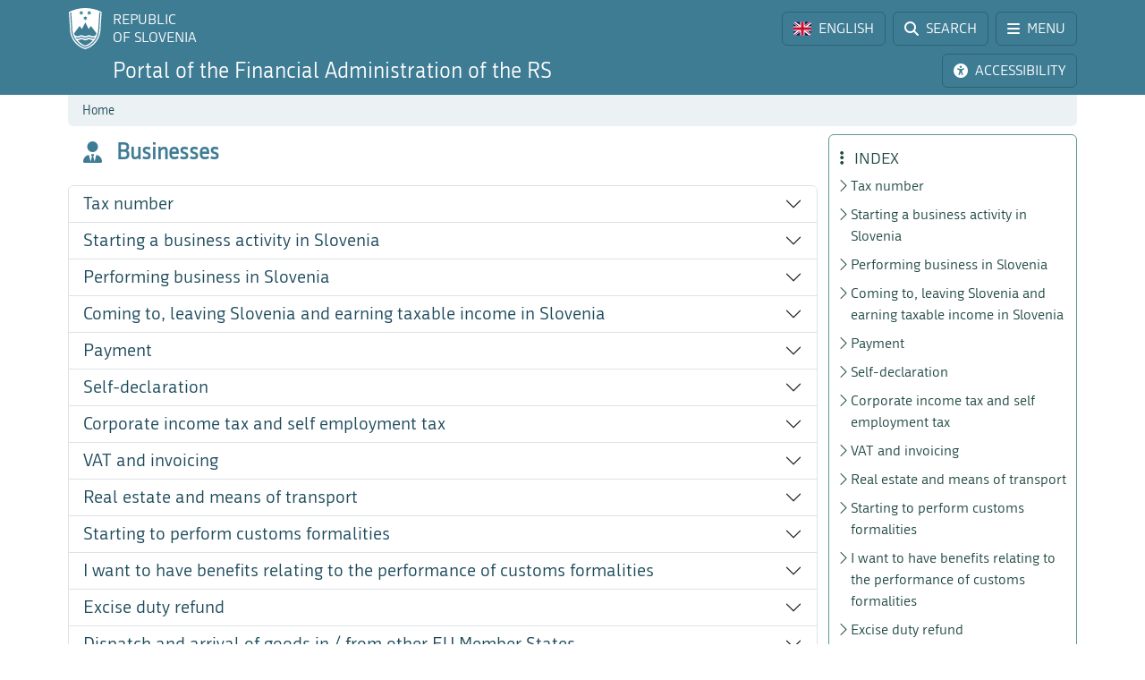

--- FILE ---
content_type: text/html; charset=utf-8
request_url: https://www.fu.gov.si/en/businesses?show=importantDates&type=%3D8b79b09613ca367322153a1a63971862%3Dc1a798641f1611c480d4f269a2a48cce%3D980590a18d622c8f64922dd187228f23%3Da6665e21d292cebfe8a659343e07d8b6&cHash=c55026628f28f905120b87d7361cb164
body_size: 11603
content:
<!DOCTYPE html>
<html lang="en">
<head>
      <base href="https://www.fu.gov.si/">
      <meta http-equiv="X-UA-Compatible" content="IE=edge">
      <meta name="viewport" content="width=device-width, initial-scale=1">
      <meta name="format-detection" content="telephone=no">
      <link rel="icon" type="image/png" href="/favicon-96x96.png" sizes="96x96" />
      <link rel="icon" type="image/svg+xml" href="/favicon.svg" />
      <link rel="shortcut icon" href="/favicon.ico" />
      <link rel="icon" href="/favicon.ico" type="image/x-icon">
      <link rel="apple-touch-icon" sizes="180x180" href="/apple-touch-icon.png" />
      <meta name="apple-mobile-web-app-title" content="FURS" />
      <link rel="manifest" href="/site.webmanifest" />

<meta charset="utf-8">
<!-- 
	ORG. TEND d.o.o. - www.tend.si

	This website is powered by TYPO3 - inspiring people to share!
	TYPO3 is a free open source Content Management Framework initially created by Kasper Skaarhoj and licensed under GNU/GPL.
	TYPO3 is copyright 1998-2025 of Kasper Skaarhoj. Extensions are copyright of their respective owners.
	Information and contribution at https://typo3.org/
-->




<meta name="generator" content="TYPO3 CMS">
<meta name="twitter:card" content="summary">

<link rel="stylesheet" href="https://cdnjs.cloudflare.com/ajax/libs/font-awesome/6.6.0/css/all.min.css" media="all" crossorigin="anonymous">
<link rel="stylesheet" href="https://cdn.jsdelivr.net/npm/bootstrap-icons@1.11.3/font/bootstrap-icons.min.css" media="all" crossorigin="anonymous">

<link rel="stylesheet" href="https://www.fu.gov.si/typo3temp/assets/css/7015c8c4ac5ff815b57530b221005fc6.css?1741684438" media="all">
<link rel="stylesheet" href="https://www.fu.gov.si/typo3conf/ext/ns_feedback/Resources/Public/Css/font-awesome.css?1746686663" media="all">
<link rel="stylesheet" href="https://www.fu.gov.si/typo3conf/ext/ns_feedback/Resources/Public/Css/nsfeedback.css?1746686663" media="all">
<link rel="stylesheet" href="https://www.fu.gov.si/fileadmin/templates/css/styles.css?t=10" media="all">
<link href="/typo3conf/ext/news/Resources/Public/Css/news-basic.css?1746686662" rel="stylesheet" >
<style>
/*<![CDATA[*/
<!-- 
/*globalSettingsCSS*/

        .nsbtn.btn-round-rect {
            background-color:#ECF2F4;
            color: #3E7C94;
            box-shadow: none;
            cursor: pointer;
            font-weight: normal;
            min-width: 105px;
            padding-top: 8px;
            width: auto !important;
            outline: medium none;
            -webkit-transition: all 0.3s ease-in-out;
            transition: all 0.3s ease-in-out;
            border:1px solid #ECF2F4
        }
        .send-msg span {
            color: #1A7C94;
            font-weight: normal;
        }
        
-->
/*]]>*/
</style>


<script src="https://www.fu.gov.si/typo3conf/ext/ns_feedback/Resources/Public/JavaScript/jquery.js?1746686663"></script>

<script src="https://ajax.googleapis.com/ajax/libs/jquery/3.5.1/jquery.min.js"></script>



<title>Businesses&nbsp;&#124;&nbsp;FINANCIAL ADMINISTRATION OF THE REPUBLIC OF SLOVENIA</title><script>
        (function() {
        var cx = '016429420804153513852:oakcks0vbds';
        var gcse = document.createElement('script');
        gcse.type = 'text/javascript';
        gcse.async = true;
        gcse.src = 'https://cse.google.com/cse.js?cx=' + cx;
        var s = document.getElementsByTagName('script')[0];
        s.parentNode.insertBefore(gcse, s);
        })();
</script>	<style>
			.timer {display: inline-block; line-height: 100%;}
				.timer b {display: inline-block; background: #fff; color: #000; padding: 1px 3px 0px 3px; line-height: 19px; border-radius: 2px; min-width: 24px;}
	
			h2.card-header a:focus {  
				outline: 1px dotted silver;
			}
			*:focus {
				outline: 1px dotted silver;
			}		
		</style>	<script>
		let isFrontpage = false;    
	</script>
	<style>
		.sideCard  {background-color: transparent !important;}
		dd {margin-bottom: 0;}  
	</style>
<link rel="canonical" href="https://www.fu.gov.si/en/businesses?type=%3Dbec196b25d8fdab4a1bfd7e3579d8df6%3D0eafa6103b1915c8f079c06937bc1e02%27a%3D0"/>

<link rel="alternate" hreflang="si-SI" href="https://www.fu.gov.si/poslovni_dogodki_podjetja?type=%3Dbec196b25d8fdab4a1bfd7e3579d8df6%3D0eafa6103b1915c8f079c06937bc1e02%27a%3D0"/>
<link rel="alternate" hreflang="en-US" href="https://www.fu.gov.si/en/businesses?type=%3Dbec196b25d8fdab4a1bfd7e3579d8df6%3D0eafa6103b1915c8f079c06937bc1e02%27a%3D0"/>
<link rel="alternate" hreflang="x-default" href="https://www.fu.gov.si/poslovni_dogodki_podjetja?type=%3Dbec196b25d8fdab4a1bfd7e3579d8df6%3D0eafa6103b1915c8f079c06937bc1e02%27a%3D0"/>
</head>
<body id="pageBody" class="p470 en section">

		


		
		
		
		
		
		
		
		
		

		
		
		
      
        
        

		
		
		
		
		

		
		
		

	


<a class="sr-only sr-only-focusable bg-white px-2 py-1 position-absolute" href="#mainContent" title="Skip directly to content" style="top: 0; left: 0;">Skip to content</a>

<div class="sticky-top">
	<header class="bg-primary text-white pt-2" id="header">
		<div class="container-lg d-flex justify-content-between align-items-center">
			
			<a href="#" data-bs-target="#logo" data-bs-toggle="modal" class="logoRS lh-sm text-white text-decoration-none" tabindex="0">
				REPUBLIC<br>OF SLOVENIA
			</a>
			
			<div class="ps-2">			
				<a href="#" class="headBtn btn d-inline-flex align-items-center me-1" id="langselectbtn" data-bs-toggle="modal" data-bs-target="#lang" role="link" aria-label="Select language">
					<img src="fileadmin/templates/img/flags_svg/gb.svg" alt="Flag of the United Kingdom" class="img-fluid rounded ico-20 me-0 me-md-2" height="20" width="20" />
					<span class="d-none d-md-inline">ENGLISH</span>
					<span class="d-none d-s-inline d-md-none">
						<span class="ms-2 me-1">|</span>
						<span>EN</span>
					</span>
				</a>
				<a href="/en/search?type=%3Dbec196b25d8fdab4a1bfd7e3579d8df6%3D0eafa6103b1915c8f079c06937bc1e02%27a%3D0" class="headBtn btn d-inline-flex align-items-center me-1 me-xxl-0">
					<i class="fas fa-search me-md-2"></i>
					<span class="d-none d-md-inline">SEARCH</span>
				</a>
				
				<a href="#" class="headBtn btn d-inline-flex d-xxl-none align-items-center" data-bs-toggle="offcanvas" data-bs-target="#sideMenu" aria-controls="sideMenu">
					<i class="fa-solid fa-bars me-md-2"></i>
					<span class="d-none d-md-inline">MENU</span>
				</a>
			</div>

		</div>
	</header>
	<div class="subheader bg-primary pb-2 pt-1">
		<div class="container-lg d-flex justify-content-between align-items-center">
			<a class="logoFURS link-white text-decoration-none lh-sm" href="/en/?type=%3Dbec196b25d8fdab4a1bfd7e3579d8df6%3D0eafa6103b1915c8f079c06937bc1e02%27a%3D0">
              
                  	<span class="d-block d-xl-none fs-4">Portal FARS</span>
    				<span class="d-none d-xl-block d-xxl-none fs-4">Portal of the Financial Administration of the RS</span>
    				<span class="d-none d-xxl-block fs-4">Portal of the Financial Administration of the Republic of Slovenia</span>
                
			</a>

			<div class="buttons">

				<a href="#" id="nujnoObvestiloBtn" data-bs-target="#urgentNews" data-bs-toggle="modal" class="headBtn d-none btn d-inline-flex align-items-center me-1">
					<i class="fa-solid fa-circle-exclamation me-md-2"></i>
					<span class="d-none d-md-inline">URGENT NOTICE</span>
				</a>
				<a href="#" class="headBtn btn d-inline-flex align-items-center me-1 me-xl-0" data-bs-toggle="modal" data-bs-target="#viMenu" tabindex="0">
					<i class="fas fa-universal-access me-md-2"></i>
					<span class="d-none d-md-inline">ACCESSIBILITY</span>
				</a>
				<a href="#" class="headBtn btn d-xl-none" data-bs-toggle="offcanvas" data-bs-target="#sideFilter" aria-controls="sideFilter">
					<i class="fa-solid fa-ellipsis-vertical me-md-2"></i>
					<span class="d-none d-md-inline">INDEX</span>
				</a>
			</div>

		</div>
	</div>

	<div class="container-lg">
  		<div class="bg-light rounded-bottom py-1 ps-3 d-flex justify-content-between align-items-center" style="min-height: 35px;">
			<div class="breadcrumbs text-primaryDark"><a href="/en/?type=%3Dbec196b25d8fdab4a1bfd7e3579d8df6%3D0eafa6103b1915c8f079c06937bc1e02%27a%3D0">Home</a><i class="bi bi-chevron-right fs12 mx-2"></i><span id="breadCrumbsPageTitle">Businesses</span></div>
			<div id="goToTop" style="display: none;" class="cp">
				<i class="fas fa-arrow-alt-circle-up text-primary me-sm-1 fs18"></i>
				<span class="d-none d-sm-inline">
					Back to top
				</span>
			</div>
		</div>
	</div>
</div>
		

	
			
			
			
			
			
		

	

	<div class="container-lg py-2">
		<span id="mainContent" class="sr-only" tabindex="-1"></span>

		<div class="row">
			<div class="col-3 leftCol d-none d-xxl-block">
				
	


<nav class="row sticky-top sticky-top-offset z-0">
	
	
			
	<div class="col-6 mb-2">
		
				<a class="boxButton" href="/en/?type=%3Dbec196b25d8fdab4a1bfd7e3579d8df6%3D0eafa6103b1915c8f079c06937bc1e02%27a%3D0">
					<i class="fa-solid fa-book-open-reader fs28 mb-2"></i>
					<span class="text-wrap">
						NEWS
					</span>
				</a>
			
	</div>
			
			
	<div class="col-6 mb-2">
		
				<a class="boxButton" href="/en/contacts?type=%3Dbec196b25d8fdab4a1bfd7e3579d8df6%3D0eafa6103b1915c8f079c06937bc1e02%27a%3D0">
					<i class="fas fa-phone fs28 mb-2"></i>
					<span class="text-wrap">
						CONTACTS
					</span>
				</a>
			
	</div>

			
	<div class="col-6 mb-2">
		
				<a class="boxButton" href="/en/topics?type=%3Dbec196b25d8fdab4a1bfd7e3579d8df6%3D0eafa6103b1915c8f079c06937bc1e02%27a%3D0">
					<i class="fas fa-th fs28 mb-2"></i>
					<span class="text-wrap">
						TOPICS
					</span>
				</a>
			
	</div>

			
	<div class="col-6 mb-2">
		
				<a class="boxButton" href="/en/e_services?type=%3Dbec196b25d8fdab4a1bfd7e3579d8df6%3D0eafa6103b1915c8f079c06937bc1e02%27a%3D0">
					<i class="fa fa-laptop fs28 mb-2"></i>
					<span class="text-wrap">
						E-SERVICES
					</span>
				</a>
			
	</div>

			
	<div class="col-6 mb-2">
		
				<a class="boxButton" href="/en/individuals?type=%3Dbec196b25d8fdab4a1bfd7e3579d8df6%3D0eafa6103b1915c8f079c06937bc1e02%27a%3D0">
					<i class="fas fa-users fs28 mb-2"></i>
					<span class="text-wrap">
						LIFE<br>EVENTS
					</span>
				</a>
			
	</div>

			
	<div class="col-6 mb-2">
		
				<a class="boxButton" href="/en/businesses?type=%3Dbec196b25d8fdab4a1bfd7e3579d8df6%3D0eafa6103b1915c8f079c06937bc1e02%27a%3D0">
					<i class="fas fa-user-tie fs28 mb-2"></i>
					<span class="text-wrap">
						BUSINESS<br>EVENTS
					</span>
				</a>
			
	</div>

			<div class="col-12 mt-2">
				<div class="border border-primaryLight rounded mb-3">
					
	
			<a href="https://www.gov.si/en/state-authorities/bodies-within-ministries/financial-administration/about-administration/" class="d-flex align-items-center px-3 py-2 textButton" target="_blank">
				<i class="fas fa-university fs28 text-primaryLight"></i>
				<span class="ms-3 text-primaryDark">About us</span>
				<i class="bi bi-arrow-up-right ms-1"></i>
			</a>
		

				</div>
			</div>
		
	<div class="d-flex justify-content-evenly align-items-center p-2 socials">
	<a href="https://www.facebook.com/FinancnaupravaRS/?ref=br_rs" target="_blank" class="mx-1 link-primaryLight text-decoration-none d-flex align-items-center" role="link" aria-label="Facebook">
		<i class="fab fa-facebook fs26"></i>
	</a>
	<a href="https://www.instagram.com/financnauprava/" target="_blank" class="mx-1 link-primaryLight text-decoration-none d-flex align-items-center" aria-label="Instagram">
		<i class="fa-brands fa-instagram fs26"></i>
	</a>
	<a href="https://twitter.com/FinancnaUPR" target="_blank" class="mx-1 link-primaryLight text-decoration-none d-flex align-items-center" aria-label="Twitter">
		<i class="fa-brands fa-x-twitter fs26"></i>
	</a>
	<a href="https://www.linkedin.com/company/finan%C4%8Dna-uprava-republike-slovenije/" target="_blank" class="mx-1 link-primaryLight text-decoration-none d-flex align-items-center" aria-label="LinkedIn">
		<i class="fa-brands fa-linkedin-in fs26"></i>
	</a>	
	<a href="https://www.tiktok.com/@davki_na_izi"  target="_blank" class="mx-1 link-primaryLight text-decoration-none d-flex align-items-center" aria-label="TikTok">
		<i class="fa-brands fa-tiktok fs26"></i>
	</a>
	<a href="https://www.youtube.com/channel/UCfvUsVoJXYp7yR6LOSqvHTw" target="_blank" class="mx-1 link-primaryLight text-decoration-none d-flex align-items-center" aria-label="Youtube">
		<i class="fab fa-youtube fs26"></i>
	</a>
</div>
</nav>




			</div>
			<div class="col" id="content">
				<header class="d-flex align-items-center pb-3">
					<div class="titleBtn btn cursor-default btn-lg m-0 text-start text-primary flex-grow-1">
						
						<h1 class="m-0 fs-4 d-flex align-items-center lh-1">
							
									<i class="fas fa-user-tie me-3 text-primary"></i>
								
							<strong class="text-primary">Businesses</strong>
						</h1>

						
					</div>
				</header>

				


	



	
			
			
		
 	
			

		




				
				
				
					<div class="accordion" id="accordionContainer" data-accordion-type="subhome">
						<div class="accordion-item" id="accordion7356"><header class="accordion-header" id="parent-el7356"><h2 class="m-0 accordHeader "><a href="#accordion7356" class="px-3 py-2 accordion-button collapsed fs-5 text-decoration-none text-primaryDark" data-bs-toggle="collapse" data-bs-target="#el7356" aria-expanded="false" aria-controls="el7356">
				Tax number
			</a></h2></header><div id="el7356" class="accordion-collapse collapse " data-bs-parent="#accordionContainer"><div class="accordion-body"><ul><li><a href="/en/business_events_businesses/obtaining_a_tax_identification_number_for_a_foreign_company?type=%3Dbec196b25d8fdab4a1bfd7e3579d8df6%3D0eafa6103b1915c8f079c06937bc1e02%27a%3D0">Obtaining a tax identification number for a foreign business</a></li></ul></div></div></div>
<div class="accordion-item" id="accordion7334"><header class="accordion-header" id="parent-el7334"><h2 class="m-0 accordHeader "><a href="#accordion7334" class="px-3 py-2 accordion-button collapsed fs-5 text-decoration-none text-primaryDark" data-bs-toggle="collapse" data-bs-target="#el7334" aria-expanded="false" aria-controls="el7334">
				Starting a business activity in Slovenia
			</a></h2></header><div id="el7334" class="accordion-collapse collapse " data-bs-parent="#accordionContainer"><div class="accordion-body"><ul><li><a href="/en/business_events_businesses/registration_of_the_activity?type=%3Dbec196b25d8fdab4a1bfd7e3579d8df6%3D0eafa6103b1915c8f079c06937bc1e02%27a%3D0">Registration of the activity</a></li><li><a href="/en/business_events_businesses/determining_the_method_for_assessing_the_tax_base?type=%3Dbec196b25d8fdab4a1bfd7e3579d8df6%3D0eafa6103b1915c8f079c06937bc1e02%27a%3D0">Determining the method for assessing the tax base</a></li><li><a href="/en/business_events_businesses/determining_the_obligation_to_prepay_tax?type=%3Dbec196b25d8fdab4a1bfd7e3579d8df6%3D0eafa6103b1915c8f079c06937bc1e02%27a%3D0">Determining the obligation to prepay tax</a></li><li><a href="/en/business_events_businesses/edavki_electronic_tax_management_system?type=%3Dbec196b25d8fdab4a1bfd7e3579d8df6%3D0eafa6103b1915c8f079c06937bc1e02%27a%3D0">eDavki – electronic tax management system</a></li></ul></div></div></div>
<div class="accordion-item" id="accordion7465"><header class="accordion-header" id="parent-el7465"><h2 class="m-0 accordHeader "><a href="#accordion7465" class="px-3 py-2 accordion-button collapsed fs-5 text-decoration-none text-primaryDark" data-bs-toggle="collapse" data-bs-target="#el7465" aria-expanded="false" aria-controls="el7465">
				Performing business in Slovenia
			</a></h2></header><div id="el7465" class="accordion-collapse collapse " data-bs-parent="#accordionContainer"><div class="accordion-body"><ul><li><a href="/en/business_events_businesses/performing_business_in_slovenia_as_a_sole_entrepreneur_or_a_self_employed_person_registred_abroad?type=%3Dbec196b25d8fdab4a1bfd7e3579d8df6%3D0eafa6103b1915c8f079c06937bc1e02%27a%3D0">Performing business in Slovenia as a sole entrepreneur or a self-employed person, registred abroad</a></li><li><a href="/en/business_events_businesses/foreign_company_performing_business_in_slovenia?type=%3Dbec196b25d8fdab4a1bfd7e3579d8df6%3D0eafa6103b1915c8f079c06937bc1e02%27a%3D0">Foreign company, performing business in Slovenia</a></li></ul></div></div></div>
<div class="accordion-item" id="accordion7358"><header class="accordion-header" id="parent-el7358"><h2 class="m-0 accordHeader "><a href="#accordion7358" class="px-3 py-2 accordion-button collapsed fs-5 text-decoration-none text-primaryDark" data-bs-toggle="collapse" data-bs-target="#el7358" aria-expanded="false" aria-controls="el7358">
				Coming to, leaving Slovenia and earning taxable income in Slovenia
			</a></h2></header><div id="el7358" class="accordion-collapse collapse " data-bs-parent="#accordionContainer"><div class="accordion-body"><ul><li><a href="/en/business_events_businesses/coming_to_slovenia?type=%3Dbec196b25d8fdab4a1bfd7e3579d8df6%3D0eafa6103b1915c8f079c06937bc1e02%27a%3D0">Coming to Slovenia</a></li></ul></div></div></div>
<div class="accordion-item" id="accordion7335"><header class="accordion-header" id="parent-el7335"><h2 class="m-0 accordHeader "><a href="#accordion7335" class="px-3 py-2 accordion-button collapsed fs-5 text-decoration-none text-primaryDark" data-bs-toggle="collapse" data-bs-target="#el7335" aria-expanded="false" aria-controls="el7335">
				Payment
			</a></h2></header><div id="el7335" class="accordion-collapse collapse " data-bs-parent="#accordionContainer"><div class="accordion-body"><ul><li><a href="/en/business_events_businesses/how_do_i_pay?type=%3Dbec196b25d8fdab4a1bfd7e3579d8df6%3D0eafa6103b1915c8f079c06937bc1e02%27a%3D0">How do I pay</a></li><li><a href="/en/business_events_businesses/paying_by_e_invoice?type=%3Dbec196b25d8fdab4a1bfd7e3579d8df6%3D0eafa6103b1915c8f079c06937bc1e02%27a%3D0">Paying by e-invoice</a></li><li><a href="/en/business_events_businesses/payment_by_instalments?type=%3Dbec196b25d8fdab4a1bfd7e3579d8df6%3D0eafa6103b1915c8f079c06937bc1e02%27a%3D0">Payment by instalments</a></li></ul></div></div></div>
<div class="accordion-item" id="accordion7336"><header class="accordion-header" id="parent-el7336"><h2 class="m-0 accordHeader "><a href="#accordion7336" class="px-3 py-2 accordion-button collapsed fs-5 text-decoration-none text-primaryDark" data-bs-toggle="collapse" data-bs-target="#el7336" aria-expanded="false" aria-controls="el7336">
				Self-declaration
			</a></h2></header><div id="el7336" class="accordion-collapse collapse " data-bs-parent="#accordionContainer"><div class="accordion-body"><ul><li><a href="/en/business_events_businesses/self_declaration?type=%3Dbec196b25d8fdab4a1bfd7e3579d8df6%3D0eafa6103b1915c8f079c06937bc1e02%27a%3D0">Self-declaration</a></li></ul></div></div></div>
<div class="accordion-item" id="accordion7338"><header class="accordion-header" id="parent-el7338"><h2 class="m-0 accordHeader "><a href="#accordion7338" class="px-3 py-2 accordion-button collapsed fs-5 text-decoration-none text-primaryDark" data-bs-toggle="collapse" data-bs-target="#el7338" aria-expanded="false" aria-controls="el7338">
				Corporate income tax and self employment tax
			</a></h2></header><div id="el7338" class="accordion-collapse collapse " data-bs-parent="#accordionContainer"><div class="accordion-body"><h3>Natural persons with an activity</h3><ul><li><a href="/en/business_events_businesses/income_tax_prepayment_calculation_and_the_calculation_of_personal_income_tax_prepayment_on_income_from_self_employment?type=%3Dbec196b25d8fdab4a1bfd7e3579d8df6%3D0eafa6103b1915c8f079c06937bc1e02%27a%3D0">Income tax prepayment calculation and the calculation of personal income tax prepayment on income from self-employment</a></li></ul><h3>Legal entities:</h3><ul><li><a href="/en/business_events_businesses/corporate_income_tax_return?type=%3Dbec196b25d8fdab4a1bfd7e3579d8df6%3D0eafa6103b1915c8f079c06937bc1e02%27a%3D0">Corporate income tax return</a></li></ul></div></div></div>
<div class="accordion-item" id="accordion7340"><header class="accordion-header" id="parent-el7340"><h2 class="m-0 accordHeader "><a href="#accordion7340" class="px-3 py-2 accordion-button collapsed fs-5 text-decoration-none text-primaryDark" data-bs-toggle="collapse" data-bs-target="#el7340" aria-expanded="false" aria-controls="el7340">
				VAT and invoicing
			</a></h2></header><div id="el7340" class="accordion-collapse collapse " data-bs-parent="#accordionContainer"><div class="accordion-body"><ul><li><a href="/en/business_events_businesses/submitting_a_claim_for_identification_for_vat_purposes_in_slovenia?type=%3Dbec196b25d8fdab4a1bfd7e3579d8df6%3D0eafa6103b1915c8f079c06937bc1e02%27a%3D0">Submitting a claim for identification for VAT purposes in Slovenia</a></li><li><a href="/en/poslovni_dogodki_podjetja/invoicing?type=%3Dbec196b25d8fdab4a1bfd7e3579d8df6%3D0eafa6103b1915c8f079c06937bc1e02%27a%3D0">Invoicing</a></li></ul></div></div></div>
<div class="accordion-item" id="accordion7341"><header class="accordion-header" id="parent-el7341"><h2 class="m-0 accordHeader "><a href="#accordion7341" class="px-3 py-2 accordion-button collapsed fs-5 text-decoration-none text-primaryDark" data-bs-toggle="collapse" data-bs-target="#el7341" aria-expanded="false" aria-controls="el7341">
				Real estate and means of transport
			</a></h2></header><div id="el7341" class="accordion-collapse collapse " data-bs-parent="#accordionContainer"><div class="accordion-body"><ul><li><a href="/en/business_events_businesses/buying_and_selling_of_real_estate?type=%3Dbec196b25d8fdab4a1bfd7e3579d8df6%3D0eafa6103b1915c8f079c06937bc1e02%27a%3D0">Buying and selling of real estate</a></li><li><a href="/en/poslovni_dogodki_podjetja/acquisition_of_new_means_of_transport_from_other_eu_member_states?type=%3Dbec196b25d8fdab4a1bfd7e3579d8df6%3D0eafa6103b1915c8f079c06937bc1e02%27a%3D0">Acquisition of new means of transport from other EU Member States</a></li><li><a href="/en/poslovni_dogodki_podjetja/acquisition_of_used_means_of_transport_in_the_eu?type=%3Dbec196b25d8fdab4a1bfd7e3579d8df6%3D0eafa6103b1915c8f079c06937bc1e02%27a%3D0">Acquisition of used means of transport in the EU</a></li></ul></div></div></div>
<div class="accordion-item" id="accordion7342"><header class="accordion-header" id="parent-el7342"><h2 class="m-0 accordHeader "><a href="#accordion7342" class="px-3 py-2 accordion-button collapsed fs-5 text-decoration-none text-primaryDark" data-bs-toggle="collapse" data-bs-target="#el7342" aria-expanded="false" aria-controls="el7342">
				Starting to perform customs formalities
			</a></h2></header><div id="el7342" class="accordion-collapse collapse " data-bs-parent="#accordionContainer"><div class="accordion-body"><ul><li><a href="/en/business_events_businesses/eori_registration_and_an_eori_number?type=%3Dbec196b25d8fdab4a1bfd7e3579d8df6%3D0eafa6103b1915c8f079c06937bc1e02%27a%3D0">EORI registration and an EORI number</a></li><li><a href="/en/business_events_businesses/e_customs_and_a_digital_certificate?type=%3Dbec196b25d8fdab4a1bfd7e3579d8df6%3D0eafa6103b1915c8f079c06937bc1e02%27a%3D0">e-Customs and a digital certificate</a></li><li><a href="/en/business_events_businesses/representation_in_customs_matters_and_training_covering_customs_legislation?type=%3Dbec196b25d8fdab4a1bfd7e3579d8df6%3D0eafa6103b1915c8f079c06937bc1e02%27a%3D0">Representation in customs matters and training covering customs legislation</a></li><li><a href="/en/business_events_businesses/transport_of_goods_under_transit_procedures?type=%3Dbec196b25d8fdab4a1bfd7e3579d8df6%3D0eafa6103b1915c8f079c06937bc1e02%27a%3D0">Transport of goods under transit procedures</a></li><li><a href="/en/business_events_businesses/guarantee_to_cover_a_customs_debt?type=%3Dbec196b25d8fdab4a1bfd7e3579d8df6%3D0eafa6103b1915c8f079c06937bc1e02%27a%3D0">Guarantee to cover a customs debt</a></li><li><a href="/en/business_events_businesses/binding_tariff_information_bti?type=%3Dbec196b25d8fdab4a1bfd7e3579d8df6%3D0eafa6103b1915c8f079c06937bc1e02%27a%3D0">Binding tariff information (BTI)</a></li><li><a href="/en/business_events_businesses/binding_origin_information_boi?type=%3Dbec196b25d8fdab4a1bfd7e3579d8df6%3D0eafa6103b1915c8f079c06937bc1e02%27a%3D0">Binding origin information (BOI)</a></li></ul></div></div></div>
<div class="accordion-item" id="accordion7344"><header class="accordion-header" id="parent-el7344"><h2 class="m-0 accordHeader "><a href="#accordion7344" class="px-3 py-2 accordion-button collapsed fs-5 text-decoration-none text-primaryDark" data-bs-toggle="collapse" data-bs-target="#el7344" aria-expanded="false" aria-controls="el7344">
				I want to have benefits relating to the performance of customs formalities
			</a></h2></header><div id="el7344" class="accordion-collapse collapse " data-bs-parent="#accordionContainer"><div class="accordion-body"><ul><li><a href="/en/business_events_businesses/authorised_economic_operator_aeo?type=%3Dbec196b25d8fdab4a1bfd7e3579d8df6%3D0eafa6103b1915c8f079c06937bc1e02%27a%3D0">Authorised economic operator (AEO)</a></li><li><a href="/en/business_events_businesses/centralised_clearance?type=%3Dbec196b25d8fdab4a1bfd7e3579d8df6%3D0eafa6103b1915c8f079c06937bc1e02%27a%3D0">Centralised clearance</a></li></ul></div></div></div>
<div class="accordion-item" id="accordion7345"><header class="accordion-header" id="parent-el7345"><h2 class="m-0 accordHeader "><a href="#accordion7345" class="px-3 py-2 accordion-button collapsed fs-5 text-decoration-none text-primaryDark" data-bs-toggle="collapse" data-bs-target="#el7345" aria-expanded="false" aria-controls="el7345">
				Excise duty refund
			</a></h2></header><div id="el7345" class="accordion-collapse collapse " data-bs-parent="#accordionContainer"><div class="accordion-body"><ul><li><a href="/en/business_events_businesses/excise_duty_refund_for_commercial_transport?type=%3Dbec196b25d8fdab4a1bfd7e3579d8df6%3D0eafa6103b1915c8f079c06937bc1e02%27a%3D0">Excise duty refund for commercial transport</a></li></ul></div></div></div>
<div class="accordion-item" id="accordion7347"><header class="accordion-header" id="parent-el7347"><h2 class="m-0 accordHeader "><a href="#accordion7347" class="px-3 py-2 accordion-button collapsed fs-5 text-decoration-none text-primaryDark" data-bs-toggle="collapse" data-bs-target="#el7347" aria-expanded="false" aria-controls="el7347">
				Dispatch and arrival of goods in / from other EU Member States
			</a></h2></header><div id="el7347" class="accordion-collapse collapse " data-bs-parent="#accordionContainer"><div class="accordion-body"><ul><li><a href="/en/business_events_businesses/intrastat_reporting?type=%3Dbec196b25d8fdab4a1bfd7e3579d8df6%3D0eafa6103b1915c8f079c06937bc1e02%27a%3D0">Intrastat reporting</a></li></ul></div></div></div>
<div class="accordion-item" id="accordion7348"><header class="accordion-header" id="parent-el7348"><h2 class="m-0 accordHeader "><a href="#accordion7348" class="px-3 py-2 accordion-button collapsed fs-5 text-decoration-none text-primaryDark" data-bs-toggle="collapse" data-bs-target="#el7348" aria-expanded="false" aria-controls="el7348">
				Road transport
			</a></h2></header><div id="el7348" class="accordion-collapse collapse " data-bs-parent="#accordionContainer"><div class="accordion-body"><ul><li><a href="/en/business_events_businesses/transport_of_goods?type=%3Dbec196b25d8fdab4a1bfd7e3579d8df6%3D0eafa6103b1915c8f079c06937bc1e02%27a%3D0">Transport of goods</a></li><li><a href="/en/business_events_businesses/transport_of_passengers?type=%3Dbec196b25d8fdab4a1bfd7e3579d8df6%3D0eafa6103b1915c8f079c06937bc1e02%27a%3D0">Transport of passengers</a></li></ul></div></div></div>
<div class="accordion-item" id="accordion7349"><header class="accordion-header" id="parent-el7349"><h2 class="m-0 accordHeader "><a href="#accordion7349" class="px-3 py-2 accordion-button collapsed fs-5 text-decoration-none text-primaryDark" data-bs-toggle="collapse" data-bs-target="#el7349" aria-expanded="false" aria-controls="el7349">
				Financial supervision
			</a></h2></header><div id="el7349" class="accordion-collapse collapse " data-bs-parent="#accordionContainer"><div class="accordion-body"><ul><li><a href="/en/business_events_businesses/minor_offence_proceedings_initiated_by_furs?type=%3Dbec196b25d8fdab4a1bfd7e3579d8df6%3D0eafa6103b1915c8f079c06937bc1e02%27a%3D0">Minor offence proceedings initiated by FURS</a></li><li><a href="/en/business_events_businesses/visits_by_officials_of_the_financial_administration?type=%3Dbec196b25d8fdab4a1bfd7e3579d8df6%3D0eafa6103b1915c8f079c06937bc1e02%27a%3D0">Visits by officials of the Financial Administration</a></li><li><a href="/en/contacts?type=%3Dbec196b25d8fdab4a1bfd7e3579d8df6%3D0eafa6103b1915c8f079c06937bc1e02%27a%3D0#c4926">Anonymous reports</a></li></ul></div></div></div>
<div class="accordion-item" id="accordion9741"><header class="accordion-header" id="parent-el9741"><h2 class="m-0 accordHeader "><a href="#accordion9741" class="px-3 py-2 accordion-button collapsed fs-5 text-decoration-none text-primaryDark" data-bs-toggle="collapse" data-bs-target="#el9741" aria-expanded="false" aria-controls="el9741">
				Appeal
			</a></h2></header><div id="el9741" class="accordion-collapse collapse " data-bs-parent="#accordionContainer"><div class="accordion-body"><ul><li><a href="/en/business_events_businesses/appeal?type=%3Dbec196b25d8fdab4a1bfd7e3579d8df6%3D0eafa6103b1915c8f079c06937bc1e02%27a%3D0">Appeal</a></li></ul></div></div></div>
<div class="accordion-item" id="accordion7353"><header class="accordion-header" id="parent-el7353"><h2 class="m-0 accordHeader "><a href="#accordion7353" class="px-3 py-2 accordion-button collapsed fs-5 text-decoration-none text-primaryDark" data-bs-toggle="collapse" data-bs-target="#el7353" aria-expanded="false" aria-controls="el7353">
				Winding-up proceedings and insolvency
			</a></h2></header><div id="el7353" class="accordion-collapse collapse " data-bs-parent="#accordionContainer"><div class="accordion-body"><ul><li><a href="/en/business_events_businesses/the_winding_up_of_a_company?type=%3Dbec196b25d8fdab4a1bfd7e3579d8df6%3D0eafa6103b1915c8f079c06937bc1e02%27a%3D0">The winding-up of a company</a></li></ul></div></div></div>

					</div>
				

			</div>
			<div class="z-0 col-3 rightCol d-none d-xl-block">
				<div class="sticky-top sticky-top-offset">
					<div id="contentMenu" class="subhome border border-secondaryLight rounded mb-3 p-2 z-0">
						<h2 class="h5 text-secondaryDark mb-1 ps-1 pt-2"><i class="fa-solid fa-ellipsis-vertical me-2"></i> INDEX</h2>
					</div>
					<div class="border border-secondaryLight rounded py-2 mb-3">	
						<div class="filterLink nohover">
							<i class="fa-solid fa-clock"></i>
							<span class="ms-2">Refreshed:
                                
                                
                                
                                
                                    
                                
                                
    							20. 8. 2025
							</span>
						</div>	
						<a class="filterLink" href="/en/help_for_customers?type=%3Dbec196b25d8fdab4a1bfd7e3579d8df6%3D0eafa6103b1915c8f079c06937bc1e02%27a%3D0">
							<i class="fa-solid fa-circle-question"></i>
							<span class="ms-2">Help</span>
						</a>
					</div>
				</div>
			</div>
		</div>		
  
          
                
                
                
              

          
          
      
	</div>
	
	<div class="offcanvas offcanvas-start" tabindex="-1" id="sideMenu" aria-labelledby="sideMenuLabel">
		<div class="offcanvas-header">
			<h5 class="offcanvas-title text-primaryDark" id="sideMenuLabel">
				<i class="fa-solid fa-bars me-1"></i> MENU
			</h5>
			<button type="button" class="btn-close" data-bs-dismiss="offcanvas" aria-label="Close"></button>
		</div>
		<div class="offcanvas-body pt-0">
			

<nav class="row  z-0">
	
	
			
	<div class="col-6 mb-2">
		
				<a class="boxButton" href="/en/?type=%3Dbec196b25d8fdab4a1bfd7e3579d8df6%3D0eafa6103b1915c8f079c06937bc1e02%27a%3D0">
					<i class="fa-solid fa-book-open-reader fs28 mb-2"></i>
					<span class="text-wrap">
						NEWS
					</span>
				</a>
			
	</div>
			
			
	<div class="col-6 mb-2">
		
				<a class="boxButton" href="/en/contacts?type=%3Dbec196b25d8fdab4a1bfd7e3579d8df6%3D0eafa6103b1915c8f079c06937bc1e02%27a%3D0">
					<i class="fas fa-phone fs28 mb-2"></i>
					<span class="text-wrap">
						CONTACTS
					</span>
				</a>
			
	</div>

			
	<div class="col-6 mb-2">
		
				<a class="boxButton" href="/en/topics?type=%3Dbec196b25d8fdab4a1bfd7e3579d8df6%3D0eafa6103b1915c8f079c06937bc1e02%27a%3D0">
					<i class="fas fa-th fs28 mb-2"></i>
					<span class="text-wrap">
						TOPICS
					</span>
				</a>
			
	</div>

			
	<div class="col-6 mb-2">
		
				<a class="boxButton" href="/en/e_services?type=%3Dbec196b25d8fdab4a1bfd7e3579d8df6%3D0eafa6103b1915c8f079c06937bc1e02%27a%3D0">
					<i class="fa fa-laptop fs28 mb-2"></i>
					<span class="text-wrap">
						E-SERVICES
					</span>
				</a>
			
	</div>

			
	<div class="col-6 mb-2">
		
				<a class="boxButton" href="/en/individuals?type=%3Dbec196b25d8fdab4a1bfd7e3579d8df6%3D0eafa6103b1915c8f079c06937bc1e02%27a%3D0">
					<i class="fas fa-users fs28 mb-2"></i>
					<span class="text-wrap">
						LIFE<br>EVENTS
					</span>
				</a>
			
	</div>

			
	<div class="col-6 mb-2">
		
				<a class="boxButton" href="/en/businesses?type=%3Dbec196b25d8fdab4a1bfd7e3579d8df6%3D0eafa6103b1915c8f079c06937bc1e02%27a%3D0">
					<i class="fas fa-user-tie fs28 mb-2"></i>
					<span class="text-wrap">
						BUSINESS<br>EVENTS
					</span>
				</a>
			
	</div>

			<div class="col-12 mt-2">
				<div class="border border-primaryLight rounded mb-3">
					
	
			<a href="https://www.gov.si/en/state-authorities/bodies-within-ministries/financial-administration/about-administration/" class="d-flex align-items-center px-3 py-2 textButton" target="_blank">
				<i class="fas fa-university fs28 text-primaryLight"></i>
				<span class="ms-3 text-primaryDark">About us</span>
				<i class="bi bi-arrow-up-right ms-1"></i>
			</a>
		

				</div>
			</div>
		
	<div class="d-flex justify-content-evenly align-items-center p-2 socials">
	<a href="https://www.facebook.com/FinancnaupravaRS/?ref=br_rs" target="_blank" class="mx-1 link-primaryLight text-decoration-none d-flex align-items-center" role="link" aria-label="Facebook">
		<i class="fab fa-facebook fs26"></i>
	</a>
	<a href="https://www.instagram.com/financnauprava/" target="_blank" class="mx-1 link-primaryLight text-decoration-none d-flex align-items-center" aria-label="Instagram">
		<i class="fa-brands fa-instagram fs26"></i>
	</a>
	<a href="https://twitter.com/FinancnaUPR" target="_blank" class="mx-1 link-primaryLight text-decoration-none d-flex align-items-center" aria-label="Twitter">
		<i class="fa-brands fa-x-twitter fs26"></i>
	</a>
	<a href="https://www.linkedin.com/company/finan%C4%8Dna-uprava-republike-slovenije/" target="_blank" class="mx-1 link-primaryLight text-decoration-none d-flex align-items-center" aria-label="LinkedIn">
		<i class="fa-brands fa-linkedin-in fs26"></i>
	</a>	
	<a href="https://www.tiktok.com/@davki_na_izi"  target="_blank" class="mx-1 link-primaryLight text-decoration-none d-flex align-items-center" aria-label="TikTok">
		<i class="fa-brands fa-tiktok fs26"></i>
	</a>
	<a href="https://www.youtube.com/channel/UCfvUsVoJXYp7yR6LOSqvHTw" target="_blank" class="mx-1 link-primaryLight text-decoration-none d-flex align-items-center" aria-label="Youtube">
		<i class="fab fa-youtube fs26"></i>
	</a>
</div>
</nav>




		</div>
	</div>

	<div class="offcanvas offcanvas-end" tabindex="-1" id="sideFilter" aria-labelledby="sideFilterLabel">
		<div class="offcanvas-header">
			<h5 class="offcanvas-title text-secondaryDark" id="sideFilterLabel">
				<i class="fa-solid fa-ellipsis-vertical me-2"></i> INDEX
			</h5>
			<button type="button" class="btn-close" data-bs-dismiss="offcanvas" aria-label="Close"></button>
		</div>
		<div class="offcanvas-body pt-0">
			<div id="sideContentMenu" class="border border-secondaryLight rounded px-2 py-1 mb-3"></div>
          					<div class="border border-secondaryLight rounded py-2 mb-3">	
						<div class="filterLink nohover">
							<i class="fa-solid fa-clock"></i>
							<span class="ms-2">Refreshed:
                                
                                
                                
                                
                                    
                                
                                
    							20. 8. 2025
							</span>
						</div>	
						<a class="filterLink" href="/en/help_for_customers?type=%3Dbec196b25d8fdab4a1bfd7e3579d8df6%3D0eafa6103b1915c8f079c06937bc1e02%27a%3D0">
							<i class="fa-solid fa-circle-question"></i>
							<span class="ms-2">Help</span>
						</a>
					</div>
		</div>
	</div>

		
		<footer class="row pb-2 lh-sm main g-0">
	<div class="col-3 d-none d-xxl-block">&nbsp;</div>
	<div class="col text-center">
		<div class="furs-triglav">&nbsp;</div>
		<p class="align-left text-center">© 2014-2025&nbsp;Financial administration of the Republic of Slovenia</p><p>|&nbsp;<a class="internal-link" href="https://www.fu.gov.si/en/colophon" title="Colophon content">Colophon</a> | <a href="#" data-cc="c-settings">Cookies settings</a> |</p>

	</div>
	<div class="col-3 d-none d-xl-block">&nbsp;</div>
</footer>


		
	

<div class="modal fade" id="ajaxModal" tabindex="-1" role="dialog" aria-hidden="true">
	<div class="modal-dialog" role="document">
		<div class="modal-content">
			<div class="modal-header">
				<h5 class="modal-title fsrem13 fw-bold lh-sm text-primary me-3" id="novica">
					<span class="spinner-border text-primary" role="status">
						<span class="sr-only">Se nalaga</span>
					</span>
				</h5>
				<button type="button" class="btn-close" data-bs-dismiss="modal" aria-label="Close"></button>
			</div>
			<div class="modal-body py-0">
				<div class="spinner-border text-primary" role="status">
					<span class="sr-only">Se nalaga</span>
				</div>
			</div>
		</div>
	</div>
</div>

<div class="modal fade" id="relatedNewsModal" tabindex="-1" role="dialog" aria-hidden="true">
	<div class="modal-dialog" role="document">
		<div class="modal-content">
			<div class="modal-header">
				<h5 class="modal-title fsrem13 lh-sm text-primary"><i class="fa-solid fa-link ico-24 me-2"></i> Select page to display news:</h5>
				<button type="button" class="btn-close" data-bs-dismiss="modal" aria-label="Close"></button>
			</div>
			<div class="modal-body"></div>
		</div>
	</div>
</div>

		

		
		
		
		
		
		
		
	

<div class="modal fade" id="logo" tabindex="-1" role="dialog" aria-hidden="true">
	<div class="modal-dialog" role="document">
		<div class="modal-content">
			<div class="modal-header">
				<h5 class="modal-title">Go to:</h5>
				<button type="button" class="btn-close" data-bs-dismiss="modal" aria-label="Zapri"></button>
			</div>
			<div class="modal-body goToLinks">
				<a href="https://www.gov.si/" class="btn d-block w-100 btn-primary mb-2" target="_blank" rel="nofollow">
					<strong>Portal GOV.SI</strong>
					<span class="d-block">State portal about organisation and functioning of the state administration</span>
				</a>
				<a href="https://e-uprava.gov.si/" class="btn d-block w-100 btn-primary mb-2" target="_blank" rel="nofollow">
					<strong>Portal eUprava</strong>
					<span class="d-block">State portal for citizens</span>
				</a>
				<a href="http://eugo.gov.si/en/" class="btn d-block w-100 btn-primary" target="_blank" rel="nofollow">
					<strong>Portal SBP - Slovenian Business Point</strong>
					<span class="d-block">State business point for foreign business entities from the EU, EEA Member Countries and the Swiss Confederation</span>
				</a>
			</div>
		</div>
	</div>
</div>

		
		
		
		
	

<div class="modal fade" id="lang" tabindex="-1" role="dialog" aria-hidden="true">
	<div class="modal-dialog" role="document">
		<div class="modal-content">
			<div class="modal-header">
				
						<h5 class="modal-title" aria-label="Select language">Select language:</h5>
						<button type="button" class="btn-close" data-bs-dismiss="modal" aria-label="Select language"></button>
					
			</div>
			<div class="modal-body">
				<div class="row icoStyle-1">
					<div class="col-6">
						<a href="/?type=%3Dbec196b25d8fdab4a1bfd7e3579d8df6%3D0eafa6103b1915c8f079c06937bc1e02%27a%3D0" class="btn w-100 btn-primary d-flex flex-column justify-content-center align-items-center">
							<img src="fileadmin/templates/img/flags_svg/si.svg" class="img-fluid ico-32 rounded" alt="Slovenian flag"/>
							<span>SLOVENŠČINA</span>
						</a>
					</div>
					<div class="col-6">
						<a href="/en/?type=%3Dbec196b25d8fdab4a1bfd7e3579d8df6%3D0eafa6103b1915c8f079c06937bc1e02%27a%3D0" class="btn w-100 btn-primary d-flex flex-column justify-content-center align-items-center">
						<img src="fileadmin/templates/img/flags_svg/gb.svg" class="img-fluid ico-32 rounded" alt="Flag of the United Kingdom"/>
							<span>ENGLISH</span>
						</a>
					</div>
					<div class="col-6 mt-2">
						<a href="https://e-uprava.gov.si/it/podrocja/davki.html" class="btn w-100 btn-primary d-flex flex-column justify-content-center align-items-center">
						<img src="fileadmin/templates/img/flags_svg/it.svg" class="img-fluid ico-32 rounded" alt="Italian flag"/>
							<span>ITALIANO</span>
						</a>
					</div>
					<div class="col-6 mt-2">
						<a href="https://e-uprava.gov.si/hu/podrocja/davki.html" class="btn w-100 btn-primary d-flex flex-column justify-content-center align-items-center">
						<img src="fileadmin/templates/img/flags_svg/hu.svg" class="img-fluid ico-32 rounded" alt="Hungarian flag"/>
							<span>MAGYAR</span>
						</a>
					</div>
				</div>
			</div>
		</div>
	</div>
</div>

	  
	  
	  
	  
	  
  

<div class="modal fade" id="downloadFile" tabindex="-1" role="dialog" aria-hidden="true">
	<div class="modal-dialog" role="document">
		<div class="modal-content">
			<div class="modal-header">
				<h5 class="modal-title text-primary fw-bold"></h5>
				<button type="button" class="btn-close" data-bs-dismiss="modal" aria-label="Close file download"></button>
			</div>
			<div class="modal-body d-flex flex-column justify-content-center align-items-center">
				<div class="fileName d-flex align-items-center mb-3 align-self-start text-primary fs-5"></div>
				<div class="fileIcon"><i class="far fa-file-archive fa-2xl"></i></div>
				<div class="mt-3">
					<div class="fs-5">File format: <span class="fileFormat"></span></div>
					<div class="fileSizeParent fs-5">File size for download: <span class="fileSize"></span></div>
					<div class="fs-5">Download from server: <span class="fileHost"></span></div>

					<div class="small mt-3">When downloading a file, a timestamp will be added to the file name.</div>
					<a href="#" class="d-flex justify-content-center align-items-center btn btn-primary mt-4 fileDownloadBtn" aria-label="Download file" download><i class="bi bi-file-earmark-arrow-down text-white me-2 fs24"></i>File download</a>
				</div>
			</div>
		</div>
	</div>
</div>
<div class="modal fade" id="urgentNews" tabindex="-1" role="dialog" aria-hidden="true">
	<div class="modal-dialog" role="document">
		<div class="modal-content">
			<div class="modal-header">
			<i class="fa-solid fa-circle-exclamation text-red me-2 fs22"></i>
				
						<h5 class="modal-title fsrem13 fw-bold lh-sm text-red me-3" aria-label="Urgent news">Urgent notice</h5>
						<button type="button" class="btn-close" data-bs-dismiss="modal" aria-label="Close urgent news"></button>
					
			</div>
			<div class="modal-body d-flex flex-column justify-content-center align-items-center">
			


	



	
			
			
		
 	
			<ul class="list-unstyled w-100" data-count="0">
				
			</ul>
		




			</div>
		</div>
	</div>
</div>

		
		
		
		
		
		
		
		
		
        
        
        
        
        
        
        
        
        
        
		
		
        
	

<div class="modal fade" id="viMenu" tabindex="-1" role="dialog" aria-hidden="true">
	<div class="modal-dialog" role="document">
		<div class="modal-content">
			<div class="modal-header">
		        <span class="modal-title fs-5">Accessibility:</span>
				<button type="button" class="btn-close" data-bs-dismiss="modal" aria-label="Zapri meni dostopnost"></button>
			</div>
			<div class="modal-body text-center">

				<div class="row icoStyle-1">
					<div class="col">
						<a class="d-flex btn btn-primaryDark flex-column h-100 text-light text-center p-2 justify-content-around" href="/en/sitemap?type=%3Dbec196b25d8fdab4a1bfd7e3579d8df6%3D0eafa6103b1915c8f079c06937bc1e02%27a%3D0">
							<i class="fa fa-sitemap mb-1"></i> <span>SITEMAP</span>
						</a>
					</div>
					
					<div class="col">
						<a class="d-flex btn btn-primaryDark flex-column h-100 text-light text-center p-2 justify-content-around" href="/en/accessibility_statement?type=%3Dbec196b25d8fdab4a1bfd7e3579d8df6%3D0eafa6103b1915c8f079c06937bc1e02%27a%3D0">
							<i class="far fa-file-alt mb-1"></i> <span>ACCESSIBILITY STATEMENT</span>
						</a>
					</div>
				</div>
				
				<div class="pt-3 flex-grow-1">
					<strong class="d-block mb-2 h3">Font size</strong>
					<p class="p-0 m-0">Use browser built in function <br />CTRL + / CTRL -</p>
				</div>

				<div class="row">
					<div class="pt-3 flex-grow-1 col-6" id="viColors">
						<strong class="d-block mb-2 h3">Color scheme</strong>
						<span class="btn w-100 btn-secondary m-1" id="vi-c0">Default</span>
			            <span class="btn w-100 btn-primary m-1" id="vi-c10">black on white</span>
			            <span class="btn w-100 btn-primary m-1" id="vi-c2">white on black</span>
			            <span class="btn w-100 btn-primary m-1" id="vi-c1">black on beige</span>  
			            <span class="btn w-100 btn-primary m-1" id="vi-c3">blue on white</span>
			            <span class="btn w-100 btn-primary m-1" id="vi-c4">black on green</span>
			            <span class="btn w-100 btn-primary m-1" id="vi-c5">black on yellow</span>
			            <span class="btn w-100 btn-primary m-1" id="vi-c6">blue on yellow</span>
			            <span class="btn w-100 btn-primary m-1" id="vi-c7">Yellow on blue</span>
			            <span class="btn w-100 btn-primary m-1" id="vi-c8">turquoise on black</span>
			            <span class="btn w-100 btn-primary m-1" id="vi-c9">black on purple</span>
					</div>
					<div class="pt-3 flex-grow-1 col-6" id="viFontType">
						<strong class="d-block mb-2 h3">Typography</strong>
				        <span class="btn w-100 btn-secondary m-1" id="ftd">Default</span>
				        <span class="btn w-100 btn-primary m-1" id="ft1">Arial</span>
				        <span class="btn w-100 btn-primary m-1" id="ft1b">Arial bold</span>
				        <span class="btn w-100 btn-primary m-1" id="ft2">Verdana</span>
				        <span class="btn w-100 btn-primary m-1" id="ft2b">Verdana bold</span>
				        <span class="btn w-100 btn-primary m-1" id="ft3">Open dyslexic</span>
				        <span class="btn w-100 btn-primary m-1" id="ft4">Open dyslexic alta</span>
				        <span class="btn w-100 btn-primary m-1" id="ft5">Century Gothic / Didact Gothic</span>
					</div>
				</div>


			</div>
		</div>
	</div>
</div>

		
		
		
	

<div class="modal fade" id="importantDates" tabindex="-1" role="dialog" aria-hidden="true">
	<div class="modal-dialog" role="document">
		<div class="modal-content">
			<div class="modal-header">
				<h5 class="modal-title" aria-label="Izbira jezika">Pomembni datumi:</h5>
				<button type="button" class="close" data-dismiss="modal" aria-label="Zapri meni dostopnost">
					<span aria-hidden="true">&times;</span>
				</button>
			</div>
			<div class="modal-body text-center">
				<div class="row mt-2">
					<div class="col-6">
						<a class="btn btn-block btn-primary mb-1" href="/en/individuals?show=importantDates&amp;type=%3Dbec196b25d8fdab4a1bfd7e3579d8df6%3D0eafa6103b1915c8f079c06937bc1e02%27a%3D0&amp;cHash=2b715fbbf73350207f171ba3f39ee155">
							<i class="fas fa-users mb-2 size2 d-block"></i>
							INDIVIDUALS
						</a>
					</div>
					<div class="col-6">
						<a class="btn btn-block btn-primary mb-1" href="/en/businesses?show=importantDates&amp;type=%3Dbec196b25d8fdab4a1bfd7e3579d8df6%3D0eafa6103b1915c8f079c06937bc1e02%27a%3D0&amp;cHash=c55026628f28f905120b87d7361cb164">
							<i class="fas fa-user-tie mb-2 size2 d-block"></i>
							BUSINESSES
						</a>
					</div>
				</div>
			</div>
		</div>
	</div>
</div>
<div class="modal fade" id="submitError" tabindex="-1" aria-labelledby="submitErrorLabel" aria-hidden="true">
    <div class="modal-dialog">
        <div class="modal-content">
            <div class="modal-header">
                <h1 class="modal-title fs-5" id="submitErrorLabel">Prijava napake</h1>
                <button type="button" class="btn-close" data-bs-dismiss="modal" aria-label="Close"></button>
            </div>
            <div class="modal-body">
                <form>
                    <div class="mb-3">
                        <label for="url" class="col-form-label">Stran:</label>
                        <input type="text" class="form-control" id="url" value="https://fu.gov.si/" readonly>
                    </div>
                    <div class="mb-3">
                        <label for="errorText" class="col-form-label">Opis težave:</label>
                        <textarea class="form-control" id="errorText"></textarea>
                    </div>
                </form>
            </div>
            <div class="modal-footer">
                <button type="button" class="btn btn-red" data-bs-dismiss="modal">Prekliči</button>
                <button type="button" class="btn btn-primary">Oddaj prijavo</button>
            </div>
        </div>
    </div>
</div>
	




	<div class="tx-ns-feedback">
		


<div class="modal ns-alert-wrap" tabindex="-1">
  <div class="modal-dialog modal-dialog-centered">
    <div class="modal-content">
      <div class="modal-header">
        <h5 class="modal-title">
			
					Sent.
				
		</h5>
        <button type="button" class="btn-close ns-alert-btn-close" data-bs-dismiss="modal" aria-label="Close"></button>
      </div>
      <div class="modal-body">
		
				<span data-type="1">Thank you for the information.</span>
				<span data-type="2">Thank you for the information.</span>
				<span data-type="3">Thank you for your suggestion.</span>
				<span data-type="4">Thank you for reporting the error.</span>
			
      </div>
    </div>
  </div>
</div>


		<div class="container-fluid send-msg" id="ns-c470">
			
	<div class="row">
		<div class="col-3 d-none d-xxl-block">&nbsp;</div>
		<div class="col">
			<div class="qckform d-flex flex-column">
				<input class="animationEffect" type="hidden" name="" value="slide" />
				<span class="text-primaryDark">
					
							Did you find the information?
						
				</span>
				<div class="d-flex flex-column">
					<div class="d-flex justify-content-between align-items-center mt-2">
						<input class="feedbacktype" type="hidden" name="" value="3" />
						
							
								<a buttonfor="1" qkbtn="yes" cid="470" newsid="" class="btn quick-submit me-3" href="/en/businesses.json?tx_nsfeedback_feedback%5Baction%5D=quickFeedback&amp;tx_nsfeedback_feedback%5Bcontroller%5D=Feedback&amp;cHash=18fe327df86cc0aecdab32c986d782b8">
									Yes
								</a>
							
							
							
							
						
							
							
								<a buttonfor="2" qkbtn="no" cid="470" newsid="" class="btn quick-submit me-3" href="/en/businesses.json?tx_nsfeedback_feedback%5Baction%5D=quickFeedback&amp;tx_nsfeedback_feedback%5Bcontroller%5D=Feedback&amp;cHash=18fe327df86cc0aecdab32c986d782b8">
									No
								</a>
							
							
							
						
							
							
							
								<a data-buttonfor="3" data-cid="470" data-newsid="" data-qkbtn="yesbut" data-boxid="commentyesbox-470" href="javascript:;" class="btn commentboxbtn me-3" data-boxtext="Describe a suggestion for improving the website.">
								Suggestion
								</a>
							
							
						
							
							
							
							
								<a data-buttonfor="4" data-qkbtn="nobut" data-cid="470" data-newsid="" data-boxid="commentnobox-470" href="javascript:;" class="btn commentboxbtn" data-boxtext="Describe the error you noticed on the website.">
								Error
								</a>
							
						
					</div>
					<div class="commenttxt" style="display: none;">
						<textarea class="commentbox form-control border-primaryLight my-2" name=""></textarea>
						<div class='validation' style='color:red;display: none;'>
							Enter text.
						</div>
						<a class="btn feedbackendbtn comment-submit-btn quick-submit" href="/en/businesses.json?tx_nsfeedback_feedback%5Baction%5D=quickFeedback&amp;tx_nsfeedback_feedback%5Bcontroller%5D=Feedback&amp;cHash=18fe327df86cc0aecdab32c986d782b8">
							Send
						</a>
						<a class="btn feedbackendbtn comment-cancel-btn ms-2" href="/en/businesses.json?tx_nsfeedback_feedback%5Baction%5D=quickFeedback&amp;tx_nsfeedback_feedback%5Bcontroller%5D=Feedback&amp;cHash=18fe327df86cc0aecdab32c986d782b8">
							Cancel
						</a>
					</div>
				</div>
			</div>
		</div>
		<div class="col-3 d-none d-xl-block">&nbsp;</div>
	</div>

		</div>
	




	</div>


<script src="https://www.fu.gov.si/typo3conf/ext/ns_feedback/Resources/Public/JavaScript/nsfeedback.js?1746686663"></script>
<script src="https://cdn.jsdelivr.net/npm/bootstrap@5.3.3/dist/js/bootstrap.bundle.min.js" integrity="sha384-YvpcrYf0tY3lHB60NNkmXc5s9fDVZLESaAA55NDzOxhy9GkcIdslK1eN7N6jIeHz" crossorigin="anonymous"></script>
<script src="https://www.fu.gov.si/fileadmin/templates/js/scripts/functions.js?t=32"></script>
<script src="https://www.fu.gov.si/fileadmin/templates/js/scripts.js?t=35"></script>
<script src="https://www.fu.gov.si/fileadmin/templates/js/vendor/js.cookie.js?t=30"></script>
<script src="https://www.fu.gov.si/fileadmin/templates/js/vendor/fancybox.js?t=30"></script>
<script src="https://www.fu.gov.si/fileadmin/templates/js/vendor/purify.js?t=30"></script>
<script src="https://www.fu.gov.si/fileadmin/templates/js/scripts/accordion.js?t=30"></script>
<script src="https://www.fu.gov.si/fileadmin/templates/js/scripts/important_dates.js?t=30"></script>
<script src="https://www.fu.gov.si/fileadmin/templates/js/scripts/news.js?t=35"></script>
<script src="https://www.fu.gov.si/fileadmin/templates/js/scripts/cookies.js?t=30"></script>
<script src="https://www.fu.gov.si/fileadmin/templates/js/scripts/go_to_top.js?t=30"></script>
<script src="https://www.fu.gov.si/fileadmin/templates/js/scripts/breadcrumbs.js?t=30"></script>
<script src="https://www.fu.gov.si/fileadmin/templates/js/scripts/triggers.js?t=30"></script>
<script src="https://www.fu.gov.si/fileadmin/templates/js/scripts/ml_links.js?t=31"></script>
<script src="https://www.fu.gov.si/fileadmin/templates/js/scripts/filter_column.js?t=30"></script>


	<script>
		function isIE() {
				ua = navigator.userAgent;
				var is_ie = ua.indexOf("MSIE ") > -1 || ua.indexOf("Trident/") > -1;
				return is_ie;
		}
		if(isIE()){
			if(!Cookies.get('ienotify'))  {
					alert('Vaš brskalnik MS Internet Explorer ne bo pravilno prikazal spletnih vsebin. Za pravilen prikaz uporabite novejši brskalnik!');
					Cookies.set('ienotify', 'true', { expires: 1 });
			}
	}
	</script>        <link rel="stylesheet" href="https://cdn.jsdelivr.net/gh/orestbida/cookieconsent@v3.0.0/dist/cookieconsent.css" media="print" onload="this.media='all'" />
        <script defer src="https://cdn.jsdelivr.net/gh/orestbida/cookieconsent@v3.0.0/dist/cookieconsent.umd.js"></script>
           <script type="text/plain" data-category="analytics">
            var _paq = window._paq = window._paq || [];
            /* tracker methods like "setCustomDimension" should be called before "trackPageView" */
            _paq.push(['trackPageView']);
            _paq.push(['enableLinkTracking']);
            (function() {
              var u="//www.fu.gov.si/analitika/";
              _paq.push(['setTrackerUrl', u+'matomo.php']);
              _paq.push(['setSiteId', '3']);
              var d=document, g=d.createElement('script'), s=d.getElementsByTagName('script')[0];
              g.async=true; g.src=u+'matomo.js'; s.parentNode.insertBefore(g,s);
            })();
	    </script>          <script>
              document.addEventListener("DOMContentLoaded", function () {
                if (typeof CookieConsent.run !== 'function') return;
              
                CookieConsent.run({
                  autoClearCookies: true,
                  manageScriptTags: true,
                  GuiOptions: {
                    consentModal: {
                      layout: "bar",
                      position: "bottom right",
                    },
                  },
                  categories: {
                    necessary: {
                      readOnly: true,
                    },
                    analytics: {
                      readOnly: false,
                      autoClear: {
                        cookies: [
                          {
                            name: /^(_pk_id)/,
                          },
                          {
                            name: /^(_pk_ses)/,
                          }
                        ]
                      }
                    },
                  },
                  language: {
                    default: "sl",
                    translations: {
                      "sl": {
                        consentModal: {
                          title: "We use cookies!",
                          description: "Hello, this website uses essential cookies to ensure proper functioning and tracking cookies to understand your interaction with it. The latter will only be set after consent has been given. <button type=\"button\" data-cc=\"c-settings\" class=\"cc-link\">Cookie settings</button>",
                          acceptAllBtn: "Accept all",
                          acceptNecessaryBtn: "Reject all",
                          showPreferencesBtn: "Cookie settings",
                        },
                        preferencesModal: {
                          title: "Cookie settings",
                          savePreferencesBtn: "Save settings",
                          acceptAllBtn: "Accept all",
                          acceptNecessaryBtn: "Reject all",
                          closeIconLabel: "Close",
                          sections: [
                            {
                              title: "Cookie usage",
                              description: "We use cookies to provide basic website features and improve your online experience. For each category you can choose to opt in or out whenever you wish.",
                            },
                            {
                              title: "Strictly necessary cookies",
                              description: "These cookies are essential in providing the services available on our website and in enabling certain functionality of our website. Without these cookies we cannot provide you with certain services on our website.",
                              linkedCategory: "necessary"
                            },
                            {
                              title: "Tracking and performance cookies",
                              description: "These cookies are used to collect data to analyse visits to our website and to gain insight into how visitors use our website. For example, these cookies can track things like how much time you spend on our website or which pages you visit, which helps us understand how we can improve the website for you. The information collected by these cookies does not identify any individual user.",
                              linkedCategory: "analytics"
                            },
                            {
                              title: "More information",
                              description: 'For any questions regarding our cookie policy and your choices, please contact us. For more information, please see <a href="/en/colophon?type=%3Dbec196b25d8fdab4a1bfd7e3579d8df6%3D0eafa6103b1915c8f079c06937bc1e02%27a%3D0">Colophon</a>.',
                            },
                          ]
                        },
                      },
                    },
                  }
                });
              });
        </script>

</body>
</html>

--- FILE ---
content_type: application/javascript; charset=utf-8
request_url: https://www.fu.gov.si/fileadmin/templates/js/scripts/accordion.js?t=30
body_size: 101
content:
$('#accordionContainer .collapse').on('shown.bs.collapse', function (e) {
    let headerOffset = $(".sticky-top").outerHeight();
	var $panel = DOMPurify.sanitize($(this).closest('.accordion-item').attr("id"));
	if($panel) $("body,html").animate({scrollTop: $("#" + $panel).offset().top - headerOffset - 11},1000);
  window.location.hash = $(this).closest('.accordion-item').attr("id").replace('accordion', 'c');
});

$(document).ready(function () {
	var hashLocation = window.location.hash;
	if(hashLocation!='') {
		var selectedAccordion = hashLocation.replace(/^\D+/g, "");
        selectedAccordion = $('[href$="#accordion' + selectedAccordion + '"]');
        if($(selectedAccordion).length > 0) {
            setTimeout(function() { 
                selectedAccordion[0].click();
                //window.history.replaceState(null, null, "#c"+firstAccordionId);
            }, 500);
        }
	}
});

const klicnicenterddvcollapse = document.getElementById('el6533');
if(klicnicenterddvcollapse){
  klicnicenterddvcollapse.addEventListener('shown.bs.collapse', event => {
    $('#chatBotBtn').removeClass('d-none');
  });
  klicnicenterddvcollapse.addEventListener('hidden.bs.collapse', event => {
    $('#chatBotBtn').addClass('d-none');
  });
}

const klicnicenterfizicnecollapse = document.getElementById('el6540');
if(klicnicenterfizicnecollapse){
  klicnicenterfizicnecollapse.addEventListener('shown.bs.collapse', event => {
    $('#chatBotBtn').removeClass('d-none');
  });
  klicnicenterfizicnecollapse.addEventListener('hidden.bs.collapse', event => {
    $('#chatBotBtn').addClass('d-none');
  });
}

